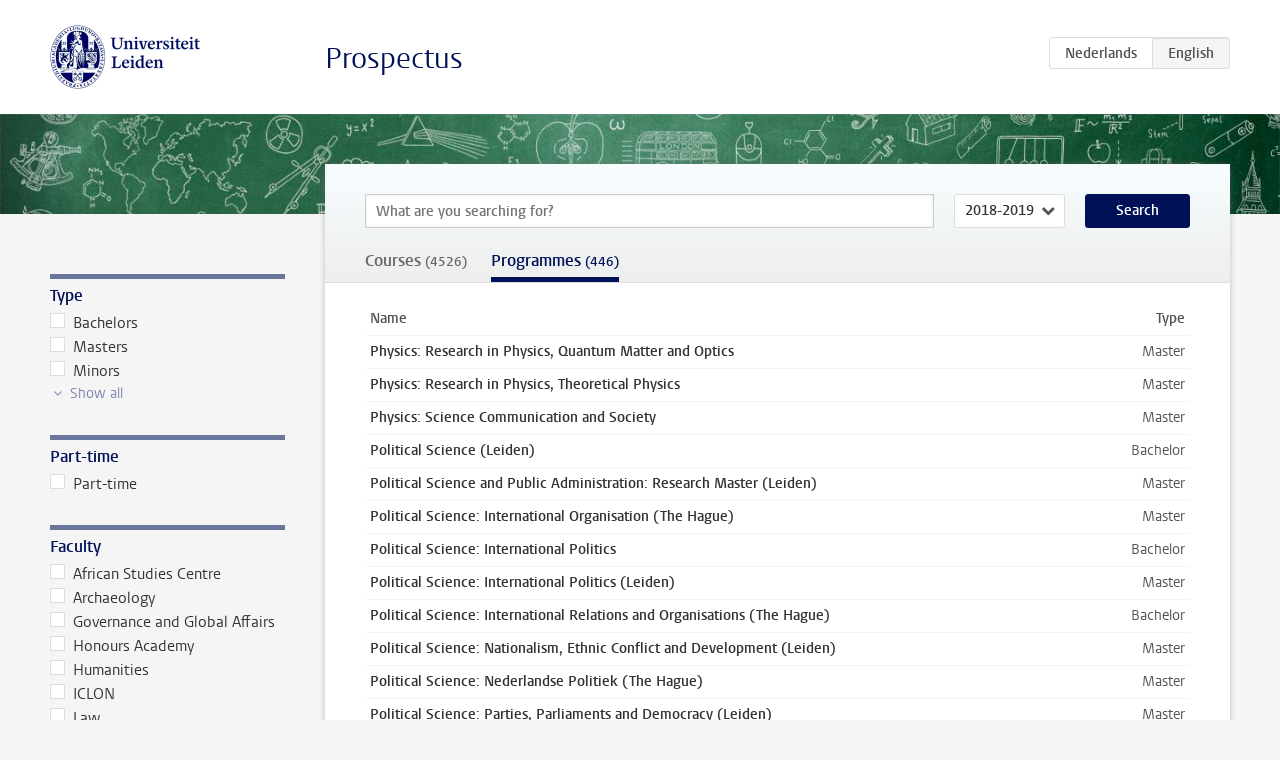

--- FILE ---
content_type: text/html; charset=UTF-8
request_url: https://studiegids.universiteitleiden.nl/en/search?for=programmes&edition=2018-2019&page=8
body_size: 3777
content:
<!DOCTYPE html>
<html lang="en">
<head>
    <meta charset="utf-8">
    <meta name="viewport" content="width=device-width, initial-scale=1, maximum-scale=1">
    <meta http-equiv="X-UA-Compatible" content="IE=edge" />
    <title>Search - Prospectus - Universiteit Leiden</title>

    <!-- icons -->
    <link rel="shortcut icon" href="https://www.universiteitleiden.nl/design-1.0/assets/icons/favicon.ico" />
    <link rel="icon" type="image/png" sizes="32x32" href="https://www.universiteitleiden.nl/design-1.0/assets/icons/icon-32px.png" />
    <link rel="icon" type="image/png" sizes="96x96" href="https://www.universiteitleiden.nl/design-1.0/assets/icons/icon-96px.png" />
    <link rel="icon" type="image/png" sizes="195x195" href="https://www.universiteitleiden.nl/design-1.0/assets/icons/icon-195px.png" />

    <link rel="apple-touch-icon" href="https://www.universiteitleiden.nl/design-1.0/assets/icons/icon-120px.png" /> <!-- iPhone retina -->
    <link rel="apple-touch-icon" sizes="180x180" href="https://www.universiteitleiden.nl/design-1.0/assets/icons/icon-180px.png" /> <!-- iPhone 6 plus -->
    <link rel="apple-touch-icon" sizes="152x152" href="https://www.universiteitleiden.nl/design-1.0/assets/icons/icon-152px.png" /> <!-- iPad retina -->
    <link rel="apple-touch-icon" sizes="167x167" href="https://www.universiteitleiden.nl/design-1.0/assets/icons/icon-167px.png" /> <!-- iPad pro -->

    <link rel="stylesheet" href="https://www.universiteitleiden.nl/design-1.0/css/ul2common/screen.css">
    <link rel="stylesheet" href="/css/screen.css" />
</head>
<body class="prospectus overview map">
<script> document.body.className += ' js'; </script>


<div class="header-container">
    <header class="wrapper clearfix">
        <p class="logo">
            <a href="https://studiegids.universiteitleiden.nl/en">
                <img width="151" height="64" src="https://www.universiteitleiden.nl/design-1.0/assets/images/zegel.png" alt="Universiteit Leiden"/>
            </a>
        </p>
        <p class="site-name"><a href="https://studiegids.universiteitleiden.nl/en">Prospectus</a></p>
        <div class="language-btn-group">
                        <a href="https://studiegids.universiteitleiden.nl/search?for=programmes&amp;edition=2018-2019&amp;page=8" class="btn">
                <abbr title="Nederlands">nl</abbr>
            </a>
                                <span class="btn active">
                <abbr title="English">en</abbr>
            </span>
            </div>    </header>
</div>

<div class="hero" data-bgset="/img/hero-435w.jpg 435w, /img/hero-786w.jpg 786w, /img/hero-1440w.jpg 1440w, /img/hero-2200w.jpg 2200w"></div>


<div class="main-container">
    <div class="main wrapper clearfix">
        <form action="https://studiegids.universiteitleiden.nl/en/search" class="search-form">

            <input type="hidden" name="for" value="programmes" />

            <nav class="facets">
                <h1>
                    <svg width="16" height="16" viewBox="0 0 32 32" xmlns="http://www.w3.org/2000/svg">
                        <path d="M16 0c-8.837 0-16 2.239-16 5v3l12 12v10c0 1.105 1.791 2 4 2s4-0.895 4-2v-10l12-12v-3c0-2.761-7.163-5-16-5zM2.95 4.338c0.748-0.427 1.799-0.832 3.040-1.171 2.748-0.752 6.303-1.167 10.011-1.167s7.262 0.414 10.011 1.167c1.241 0.34 2.292 0.745 3.040 1.171 0.494 0.281 0.76 0.519 0.884 0.662-0.124 0.142-0.391 0.38-0.884 0.662-0.748 0.427-1.8 0.832-3.040 1.171-2.748 0.752-6.303 1.167-10.011 1.167s-7.262-0.414-10.011-1.167c-1.24-0.34-2.292-0.745-3.040-1.171-0.494-0.282-0.76-0.519-0.884-0.662 0.124-0.142 0.391-0.38 0.884-0.662z"></path>
                    </svg>
                    <span>Filter Programmes</span>
                </h1>

                                                                                                <div class="box facet ">
    <div class="box-header alt">
        <h2>Type</h2>
            </div>
    <div class="box-content">
        <fieldset>
        <ul class="has-more" data-show-more-label="Show all">
                        <li class="visible">
                <label><input type="checkbox" name="type[]" value="bachelors" /> Bachelors</label>
                            </li>
        </label>
                    <li>
                <label><input type="checkbox" name="type[]" value="exchange" /> Exchange</label>
                            </li>
        </label>
                    <li>
                <label><input type="checkbox" name="type[]" value="honours-education" /> Honours Education</label>
                            </li>
        </label>
                    <li>
                <label><input type="checkbox" name="type[]" value="major" /> Majors</label>
                            </li>
        </label>
                    <li class="visible">
                <label><input type="checkbox" name="type[]" value="masters" /> Masters</label>
                            </li>
        </label>
                    <li class="visible">
                <label><input type="checkbox" name="type[]" value="minors" /> Minors</label>
                            </li>
        </label>
                    <li>
                <label><input type="checkbox" name="type[]" value="modulars" /> Modulars</label>
                            </li>
        </label>
                    <li>
                <label><input type="checkbox" name="type[]" value="keuzevak" /> Optional courses</label>
                            </li>
        </label>
                    <li>
                <label><input type="checkbox" name="type[]" value="post-academisch-onderwijs" /> Post Academic Eduction</label>
                            </li>
        </label>
                    <li>
                <label><input type="checkbox" name="type[]" value="pre-master" /> Pre-master</label>
                            </li>
        </label>
                </ul>
    </fieldset>
    </div>
</div>                                                                                <div class="box facet ">
    <div class="box-header alt">
        <h2>Part-time</h2>
            </div>
    <div class="box-content">
        <fieldset>
        <ul>
                        <li>
                <label><input type="checkbox" name="part-time[]" value="1" /> Part-time</label>
                            </li>
        </label>
                </ul>
    </fieldset>
    </div>
</div>                                                                                <div class="box facet ">
    <div class="box-header alt">
        <h2>Faculty</h2>
            </div>
    <div class="box-content">
        <fieldset>
        <ul>
                        <li>
                <label><input type="checkbox" name="faculty[]" value="11" /> African Studies Centre</label>
                            </li>
        </label>
                    <li>
                <label><input type="checkbox" name="faculty[]" value="4" /> Archaeology</label>
                            </li>
        </label>
                    <li>
                <label><input type="checkbox" name="faculty[]" value="8" /> Governance and Global Affairs</label>
                            </li>
        </label>
                    <li>
                <label><input type="checkbox" name="faculty[]" value="9" /> Honours Academy</label>
                            </li>
        </label>
                    <li>
                <label><input type="checkbox" name="faculty[]" value="2" /> Humanities</label>
                            </li>
        </label>
                    <li>
                <label><input type="checkbox" name="faculty[]" value="7" /> ICLON</label>
                            </li>
        </label>
                    <li>
                <label><input type="checkbox" name="faculty[]" value="1" /> Law</label>
                            </li>
        </label>
                    <li>
                <label><input type="checkbox" name="faculty[]" value="5" /> Medicine (LUMC)</label>
                            </li>
        </label>
                    <li>
                <label><input type="checkbox" name="faculty[]" value="6" /> Science</label>
                            </li>
        </label>
                    <li>
                <label><input type="checkbox" name="faculty[]" value="3" /> Social and Behavioural Sciences</label>
                            </li>
        </label>
                </ul>
    </fieldset>
    </div>
</div>                                                </nav>

            <div id="content">
                <div class="overview-header cross-content">

                    <div class="search">
                        <label class="keywords no-label">
    <span>Keywords</span>
    <input type="search" name="q" value="" placeholder="What are you searching for?" autofocus autocomplete="off"/>
</label>                        <label class="select no-label">
    <span>Academic year</span>
    <select name="edition">
                    <option>2026-2027</option>
                    <option>2025-2026</option>
                    <option>2024-2025</option>
                    <option>2023-2024</option>
                    <option>2022-2023</option>
                    <option>2021-2022</option>
                    <option>2020-2021</option>
                    <option>2019-2020</option>
                    <option selected>2018-2019</option>
                    <option>2017-2018</option>
                    <option>2016-2017</option>
                    <option>2015-2016</option>
                    <option>2014-2015</option>
                    <option>2013-2014</option>
                    <option>2012-2013</option>
                    <option>2011-2012</option>
                    <option>2010-2011</option>
            </select>
</label>                        <button type="submit">Search</button>                    </div>

                    <nav>
                        <ul>
                                                    <li>
                                <a href="https://studiegids.universiteitleiden.nl/en/search?for=courses&amp;edition=2018-2019" >
                                    Courses
                                                                                                                <small>(4526)</small>
                                                                    </a>
                            </li>
                                                    <li>
                                <a href="https://studiegids.universiteitleiden.nl/en/search?for=programmes&amp;edition=2018-2019"  class="active">
                                    Programmes
                                                                            <small>(446)</small>
                                                                                                        </a>
                            </li>
                                                </ul>
                    </nav>
                </div>

                
                
                                    <div class="search-results">
                        <table class="results study-list">
    <thead>
        <tr>
            <th scope="col">Name</th>
            <th scope="col">Type</th>
        </tr>
    </thead>
    <tbody>
            <tr>
            <td><a href="https://studiegids.universiteitleiden.nl/en/studies/6921/physics-research-in-physics-quantum-matter-and-optics">Physics: Research in Physics, Quantum Matter and Optics</a></td>
            <td> Master</td>
        </tr>
            <tr>
            <td><a href="https://studiegids.universiteitleiden.nl/en/studies/6923/physics-research-in-physics-theoretical-physics">Physics: Research in Physics, Theoretical Physics</a></td>
            <td> Master</td>
        </tr>
            <tr>
            <td><a href="https://studiegids.universiteitleiden.nl/en/studies/6927/physics-science-communication-and-society">Physics: Science Communication and Society</a></td>
            <td> Master</td>
        </tr>
            <tr>
            <td><a href="https://studiegids.universiteitleiden.nl/en/studies/6319/political-science-leiden">Political Science (Leiden)</a></td>
            <td> Bachelor</td>
        </tr>
            <tr>
            <td><a href="https://studiegids.universiteitleiden.nl/en/studies/6337/political-science-and-public-administration-research-master-leiden">Political Science and Public Administration: Research Master (Leiden)</a></td>
            <td> Master</td>
        </tr>
            <tr>
            <td><a href="https://studiegids.universiteitleiden.nl/en/studies/6325/political-science-international-organisation-the-hague">Political Science: International Organisation (The Hague)</a></td>
            <td> Master</td>
        </tr>
            <tr>
            <td><a href="https://studiegids.universiteitleiden.nl/en/studies/6879/political-science-international-politics">Political Science: International Politics</a></td>
            <td> Bachelor</td>
        </tr>
            <tr>
            <td><a href="https://studiegids.universiteitleiden.nl/en/studies/6327/political-science-international-politics-leiden">Political Science: International Politics (Leiden)</a></td>
            <td> Master</td>
        </tr>
            <tr>
            <td><a href="https://studiegids.universiteitleiden.nl/en/studies/6323/political-science-international-relations-and-organisations-the-hague">Political Science: International Relations and Organisations (The Hague)</a></td>
            <td> Bachelor</td>
        </tr>
            <tr>
            <td><a href="https://studiegids.universiteitleiden.nl/en/studies/6329/political-science-nationalism-ethnic-conflict-and-development-leiden">Political Science: Nationalism, Ethnic Conflict and Development (Leiden)</a></td>
            <td> Master</td>
        </tr>
            <tr>
            <td><a href="https://studiegids.universiteitleiden.nl/en/studies/6331/political-science-nederlandse-politiek-the-hague">Political Science: Nederlandse Politiek (The Hague)</a></td>
            <td> Master</td>
        </tr>
            <tr>
            <td><a href="https://studiegids.universiteitleiden.nl/en/studies/6333/political-science-parties-parliaments-and-democracy-leiden">Political Science: Parties, Parliaments and Democracy (Leiden)</a></td>
            <td> Master</td>
        </tr>
            <tr>
            <td><a href="https://studiegids.universiteitleiden.nl/en/studies/6335/political-science-political-legitimacy-and-justice-leiden">Political Science: Political Legitimacy and Justice (Leiden)</a></td>
            <td> Master</td>
        </tr>
            <tr>
            <td><a href="https://studiegids.universiteitleiden.nl/en/studies/6321/politicologie-internationale-betrekkingen-en-organisaties-leiden">Politicologie: Internationale Betrekkingen en Organisaties (Leiden)</a></td>
            <td> Bachelor</td>
        </tr>
            <tr>
            <td><a href="https://studiegids.universiteitleiden.nl/en/studies/6347/politics-conflict-consensus">Politics: Conflict &amp; Consensus</a></td>
            <td> Minor</td>
        </tr>
            <tr>
            <td><a href="https://studiegids.universiteitleiden.nl/en/studies/6243/practicum-musicae-honours-college-music-performance-honours-college">Practicum Musicae Honours College (Music Performance Honours College)</a></td>
            <td> Honours Education</td>
        </tr>
            <tr>
            <td><a href="https://studiegids.universiteitleiden.nl/en/studies/7175/pre-master-psychology">Pre-master Psychology</a></td>
            <td> Pre-master</td>
        </tr>
            <tr>
            <td><a href="https://studiegids.universiteitleiden.nl/en/studies/6893/psychologie-van-gezondheid-en-ziekte">Psychologie van gezondheid en ziekte</a></td>
            <td> Minor</td>
        </tr>
            <tr>
            <td><a href="https://studiegids.universiteitleiden.nl/en/studies/6959/psychology">Psychology</a></td>
            <td> Bachelor</td>
        </tr>
            <tr>
            <td><a href="https://studiegids.universiteitleiden.nl/en/studies/6969/psychology">Psychology</a></td>
            <td> Master</td>
        </tr>
            <tr>
            <td><a href="https://studiegids.universiteitleiden.nl/en/studies/7033/psychology-luc">Psychology (LUC)</a></td>
            <td> Modular</td>
        </tr>
            <tr>
            <td><a href="https://studiegids.universiteitleiden.nl/en/studies/6961/psychology-part-time">Psychology (Part-time)</a></td>
            <td>Part-time Bachelor</td>
        </tr>
            <tr>
            <td><a href="https://studiegids.universiteitleiden.nl/en/studies/6965/psychology-research">Psychology (research)</a></td>
            <td> Master</td>
        </tr>
            <tr>
            <td><a href="https://studiegids.universiteitleiden.nl/en/studies/6967/psychology-research-clinical-and-health-psychology">Psychology (research): Clinical and Health Psychology</a></td>
            <td> Master</td>
        </tr>
            <tr>
            <td><a href="https://studiegids.universiteitleiden.nl/en/studies/6971/psychology-research-cognitive-neuroscience">Psychology (research): Cognitive Neuroscience</a></td>
            <td> Master</td>
        </tr>
            <tr>
            <td><a href="https://studiegids.universiteitleiden.nl/en/studies/6975/psychology-research-developmental-psychology">Psychology (research): Developmental Psychology</a></td>
            <td> Master</td>
        </tr>
            <tr>
            <td><a href="https://studiegids.universiteitleiden.nl/en/studies/6979/psychology-research-social-and-organisational-psychology">Psychology (research): Social and Organisational Psychology</a></td>
            <td> Master</td>
        </tr>
            <tr>
            <td><a href="https://studiegids.universiteitleiden.nl/en/studies/6895/psychology-a-comprehensive-introduction">Psychology: a comprehensive introduction</a></td>
            <td> Minor</td>
        </tr>
            <tr>
            <td><a href="https://studiegids.universiteitleiden.nl/en/studies/6973/psychology-applied-cognitive-psychology">Psychology: Applied Cognitive Psychology</a></td>
            <td> Master</td>
        </tr>
            <tr>
            <td><a href="https://studiegids.universiteitleiden.nl/en/studies/6977/psychology-child-and-adolescent-psychology">Psychology: Child and Adolescent Psychology</a></td>
            <td> Master</td>
        </tr>
            <tr>
            <td><a href="https://studiegids.universiteitleiden.nl/en/studies/6981/psychology-clinical-neuropsychology">Psychology: Clinical Neuropsychology</a></td>
            <td> Master</td>
        </tr>
            <tr>
            <td><a href="https://studiegids.universiteitleiden.nl/en/studies/6983/psychology-clinical-psychology">Psychology: Clinical Psychology</a></td>
            <td> Master</td>
        </tr>
            <tr>
            <td><a href="https://studiegids.universiteitleiden.nl/en/studies/6985/psychology-economic-and-consumer-psychology">Psychology: Economic and Consumer Psychology</a></td>
            <td> Master</td>
        </tr>
            <tr>
            <td><a href="https://studiegids.universiteitleiden.nl/en/studies/6987/psychology-health-and-medical-psychology">Psychology: Health and Medical Psychology</a></td>
            <td> Master</td>
        </tr>
            <tr>
            <td><a href="https://studiegids.universiteitleiden.nl/en/studies/6963/psychology-international-bachelor-in-psychology-ibp">Psychology: International Bachelor in Psychology (IBP)</a></td>
            <td> Bachelor</td>
        </tr>
            <tr>
            <td><a href="https://studiegids.universiteitleiden.nl/en/studies/6989/psychology-methodology-and-statistics-in-psychology">Psychology: Methodology and Statistics in Psychology</a></td>
            <td> Master</td>
        </tr>
            <tr>
            <td><a href="https://studiegids.universiteitleiden.nl/en/studies/6991/psychology-occupational-health-psychology">Psychology: Occupational Health Psychology</a></td>
            <td> Master</td>
        </tr>
            <tr>
            <td><a href="https://studiegids.universiteitleiden.nl/en/studies/6993/psychology-school-psychology">Psychology: School Psychology</a></td>
            <td> Master</td>
        </tr>
            <tr>
            <td><a href="https://studiegids.universiteitleiden.nl/en/studies/6995/psychology-social-and-organisational-psychology">Psychology: Social and Organisational Psychology</a></td>
            <td> Master</td>
        </tr>
            <tr>
            <td><a href="https://studiegids.universiteitleiden.nl/en/studies/7007/public-administration">Public Administration</a></td>
            <td> Bachelor</td>
        </tr>
            <tr>
            <td><a href="https://studiegids.universiteitleiden.nl/en/studies/7019/public-administration">Public Administration</a></td>
            <td> Master</td>
        </tr>
            <tr>
            <td><a href="https://studiegids.universiteitleiden.nl/en/studies/6849/public-administration-multi-level-governance">Public Administration: Multi-Level Governance</a></td>
            <td> Minor</td>
        </tr>
            <tr>
            <td><a href="https://studiegids.universiteitleiden.nl/en/studies/7191/public-administration-pre-master">Public Administration: Pre-Master</a></td>
            <td> Pre-master</td>
        </tr>
            <tr>
            <td><a href="https://studiegids.universiteitleiden.nl/en/studies/7143/public-international-law-advanced-master-programme">Public International Law (Advanced Master Programme)</a></td>
            <td> Master</td>
        </tr>
            <tr>
            <td><a href="https://studiegids.universiteitleiden.nl/en/studies/7145/public-international-law-advanced-master-programme-international-criminal-law">Public International Law (Advanced Master Programme): International Criminal Law</a></td>
            <td> Master</td>
        </tr>
            <tr>
            <td><a href="https://studiegids.universiteitleiden.nl/en/studies/7147/public-international-law-advanced-master-programme-peace-justice-and-development">Public International Law (Advanced Master Programme): Peace, Justice and Development</a></td>
            <td> Master</td>
        </tr>
            <tr>
            <td><a href="https://studiegids.universiteitleiden.nl/en/studies/6573/quantitative-biology">Quantitative Biology</a></td>
            <td> Minor</td>
        </tr>
            <tr>
            <td><a href="https://studiegids.universiteitleiden.nl/en/studies/6701/rechtsgeleerdheid-economie">Rechtsgeleerdheid - Economie</a></td>
            <td> Bachelor</td>
        </tr>
            <tr>
            <td><a href="https://studiegids.universiteitleiden.nl/en/studies/6709/rechtsgeleerdheid-entrepreneurship-and-management">Rechtsgeleerdheid - Entrepreneurship and Management</a></td>
            <td> Bachelor</td>
        </tr>
            <tr>
            <td><a href="https://studiegids.universiteitleiden.nl/en/studies/6803/rechtsgeleerdheid-arbeidsrecht">Rechtsgeleerdheid: Arbeidsrecht</a></td>
            <td> Master</td>
        </tr>
        </tbody>
</table>                    </div>
                    <div id="pagination">
        
                    <a href="https://studiegids.universiteitleiden.nl/en/search?for=programmes&amp;edition=2018-2019&amp;page=7" class="pag-back"></a>
        
        
                    
            
            
                                                <a href="https://studiegids.universiteitleiden.nl/en/search?for=programmes&amp;edition=2018-2019&amp;page=1">1</a>
                                    <a href="https://studiegids.universiteitleiden.nl/en/search?for=programmes&amp;edition=2018-2019&amp;page=2">2</a>
                                    <a href="https://studiegids.universiteitleiden.nl/en/search?for=programmes&amp;edition=2018-2019&amp;page=3">3</a>
                                    <a href="https://studiegids.universiteitleiden.nl/en/search?for=programmes&amp;edition=2018-2019&amp;page=4">4</a>
                                    <a href="https://studiegids.universiteitleiden.nl/en/search?for=programmes&amp;edition=2018-2019&amp;page=5">5</a>
                                    <a href="https://studiegids.universiteitleiden.nl/en/search?for=programmes&amp;edition=2018-2019&amp;page=6">6</a>
                                    <a href="https://studiegids.universiteitleiden.nl/en/search?for=programmes&amp;edition=2018-2019&amp;page=7">7</a>
                                    <a href="https://studiegids.universiteitleiden.nl/en/search?for=programmes&amp;edition=2018-2019&amp;page=8" class="current">8</a>
                                    <a href="https://studiegids.universiteitleiden.nl/en/search?for=programmes&amp;edition=2018-2019&amp;page=9">9</a>
                                    
        
                    <a href="https://studiegids.universiteitleiden.nl/en/search?for=programmes&amp;edition=2018-2019&amp;page=9" class="pag-next"></a>
            </div>

                            </div>

        </form>
    </div>
</div>


<div class="footer-container">
    <footer class="wrapper">
        <p><a href="https://www.student.universiteitleiden.nl/en">Student website</a> — <a href="https://www.organisatiegids.universiteitleiden.nl/en/regulations/general/privacy-statements">Privacy</a> — <a href="/en/contact">Contact</a></p>

    </footer>
</div>

<script async defer src="/js/ul2.js" data-main="/js/ul2common/main.js"></script>
<script async defer src="/js/prospectus.js"></script>

    <script async src="https://www.googletagmanager.com/gtag/js?id=UA-874564-27"></script>
    <script>
        window.dataLayer = window.dataLayer || [];
        function gtag(){dataLayer.push(arguments);}
        gtag('js', new Date());
        gtag('config', 'UA-874564-27', {'anonymize_ip':true});
    </script>

</body>
</html>


--- FILE ---
content_type: application/javascript
request_url: https://studiegids.universiteitleiden.nl/js/ul2common/facets.js
body_size: 478
content:
/*
* Responsive facets + trigger facets form on change
*/
(function($){

    var $facets = $('.box.facet');

    if ( ! $facets.length) { return; }

    $facets.each(function(){
        var $facet = $(this),
            $header = $facet.find('.box-header');

        $header.on('click', function(){
            $facet.toggleClass('open');
        });

        // 'Show more' facets
        $facet.find('ul.has-more').each(function(){
            var $ul = $(this);
            $('<button/>')
                .attr('type', 'button')
                .addClass('show-more')
                .text($ul.data('show-more-label') || 'Show more')
                .insertAfter($ul)
                .on('click', function(){
                    $ul.removeClass('has-more');
                    $(this).remove();
                });
        });
    });

    // Search facet focus/blur
    $facets.filter('.facet-search').each(function(){
        var $box = $(this),
            $search = $box.find('input[type="search"]');

        $search.on('focus', function(){
            $box.addClass('focus');
        }).on('blur', function(){
            $box.removeClass('focus');
        });
    });

    // Check parent too
    var $first = $facets.first();
    var $form = $first.parents('form');

    // Look for form in parent container
    if (!$form.length) {
        $form = $('nav.facets form');
    }

    // Still no form? Exit
    if (!$form.length) { return; }

    // Get all checkboxes
    var $boxes = $form.find(':checkbox, :radio'),
        className = 'active';

    // Add/remove active class to labels
    var activate = function() {
        $boxes.each(function(){
            var method  = (this.getAttribute('checked') !== null) ? 'addClass' : 'removeClass',
                $parent = $(this).parent();

            $parent[method](className);
        });
    };

    // Set classes to label elements
    activate();

    $boxes.on('change', function(){
        activate();
        if (!$form.attr('disabled')) {
            $form.submit();
            $form.attr('disabled', true);
        }
    });

    // Cater for back button
    $boxes.each(function(){
        var checkedAttr = this.getAttribute('checked'),
            checkedProp = this.checked;

        if (checkedAttr === null && checkedProp === true) {
            this.checked = false;
        }

        if (checkedAttr !== null && checkedProp === false) {
            this.checked = true;
        }
    });

    // Otherwise firefox won't run JS after hitting the back button
    $(window).on('unload', function(){});

})(jQuery);
